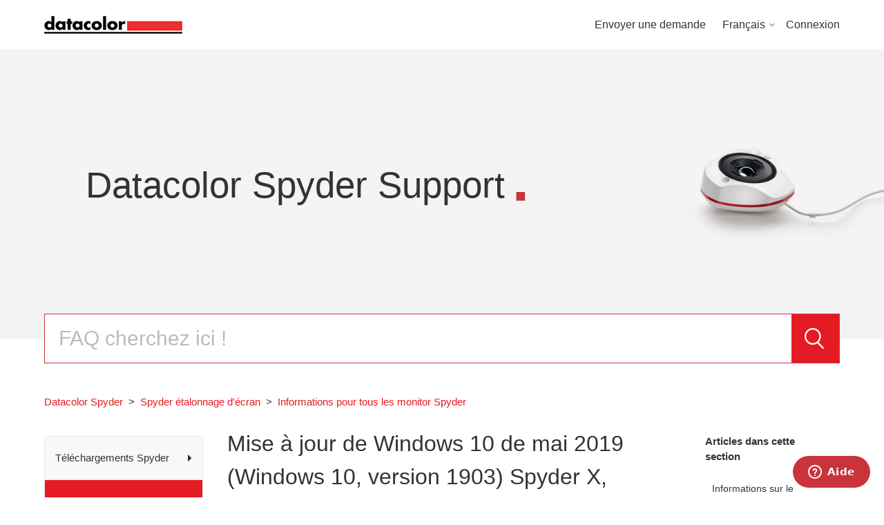

--- FILE ---
content_type: text/html; charset=utf-8
request_url: https://spyder-support.datacolor.com/hc/fr/articles/4405596888338-Mise-%C3%A0-jour-de-Windows-10-de-mai-2019-Windows-10-version-1903-Spyder-X-Spyder5-et-Spyder4-ne-peuvent-pas-cr%C3%A9er-et-ou-activer-un-profil-ICC
body_size: 10240
content:
<!DOCTYPE html>
<html dir="ltr" lang="fr">
<head>
  <meta charset="utf-8" />
  <!-- v26880 -->


  <title>Mise à jour de Windows 10 de mai 2019 (Windows 10, version 1903) Spyder X, Spyder5 et Spyder4 ne peuvent pas créer et / ou activer un profil ICC &ndash; Datacolor Spyder</title>

  

  <meta name="description" content="Nous avons découvert que Spyder X, Spyder5 et Spyder4 pourraient ne pas créer (enregistrer / écraser) et / ou activer le profil ICC..." /><meta property="og:image" content="https://spyder-support.datacolor.com/hc/theming_assets/01HZPJDZG857VC2S84BASM4Y2G" />
<meta property="og:type" content="website" />
<meta property="og:site_name" content="Datacolor Spyder" />
<meta property="og:title" content="Mise à jour de Windows 10 de mai 2019 (Windows 10, version 1903) Spyder X, Spyder5 et Spyder4 ne peuvent pas créer et / ou activer un profil ICC" />
<meta property="og:description" content="Nous avons découvert que Spyder X, Spyder5 et Spyder4 pourraient ne pas créer (enregistrer / écraser) et / ou activer le profil ICC correctement dans la mise à jour de Windows 10 de mai 2019 (Windo..." />
<meta property="og:url" content="https://spyder-support.datacolor.com/hc/fr/articles/4405596888338-Mise-%C3%A0-jour-de-Windows-10-de-mai-2019-Windows-10-version-1903-Spyder-X-Spyder5-et-Spyder4-ne-peuvent-pas-cr%C3%A9er-et-ou-acti..." />
<link rel="canonical" href="https://spyder-support.datacolor.com/hc/fr/articles/4405596888338-Mise-%C3%A0-jour-de-Windows-10-de-mai-2019-Windows-10-version-1903-Spyder-X-Spyder5-et-Spyder4-ne-peuvent-pas-cr%C3%A9er-et-ou-activer-un-profil-ICC">
<link rel="alternate" hreflang="de" href="https://spyder-support.datacolor.com/hc/de/articles/4405596888338-Windows-10-Update-vom-Mai-2019-Windows-10-Build-1903-In-Spyder-X-Spyder5-und-Spyder4-kann-kein-ICC-Profil-erstellt-und-oder-aktiviert-werden">
<link rel="alternate" hreflang="en-us" href="https://spyder-support.datacolor.com/hc/en-us/articles/4405596888338-Windows-10-May-2019-Update-Windows-10-Build-1903-Unable-to-Create-and-or-Activate-an-ICC-Profile-in-Spyder-X-Spyder5-and-Spyder4">
<link rel="alternate" hreflang="fr" href="https://spyder-support.datacolor.com/hc/fr/articles/4405596888338-Mise-%C3%A0-jour-de-Windows-10-de-mai-2019-Windows-10-version-1903-Spyder-X-Spyder5-et-Spyder4-ne-peuvent-pas-cr%C3%A9er-et-ou-activer-un-profil-ICC">
<link rel="alternate" hreflang="x-default" href="https://spyder-support.datacolor.com/hc/en-us/articles/4405596888338-Windows-10-May-2019-Update-Windows-10-Build-1903-Unable-to-Create-and-or-Activate-an-ICC-Profile-in-Spyder-X-Spyder5-and-Spyder4">

  <link rel="stylesheet" href="//static.zdassets.com/hc/assets/application-f34d73e002337ab267a13449ad9d7955.css" media="all" id="stylesheet" />
  <link rel="stylesheet" type="text/css" href="/hc/theming_assets/10611645/360002369480/style.css?digest=14334902336028">

  <link rel="icon" type="image/x-icon" href="/hc/theming_assets/01HZPJDZMCCZD79MABD5X1BVBF">

    

  <!--
 /*!
* @preserve
* Theme Name: Diziana Panatha Theme
* @version v3.4.4
* Version: 3.4.4
* Author: Diziana (Allies Interactive Services Pvt. Ltd)
* Website: http://www.diziana.com/
* Corporate Website : https://www.alliesinteractive.com/
* Contact: support@diziana.com
* Follow: https://www.twitter.com/dizianaEngage
* Like: https://www.facebook.com/diziana.engage
* Purchased From: https://www.diziana.com
* @link https://www.diziana.com
* @license A valid license is required to legally use this software (theme/plugin). You can purchase from diziana.com.
* @copyright: © 2020 Allies Interactive Services Pvt. Ltd. All Rights Reserved
*/
-->
<meta http-equiv="X-UA-Compatible" content="IE=edge,chrome=1">
<meta content="width=device-width, initial-scale=1.0, maximum-scale=1.0, user-scalable=0" name="viewport" />

<script>
  window["dzThemeSettings"] = {
    communityHeroImageEnabled: false,
    kbTreeEnabled: false,
    kbTreeAccordionEnabled: false,
    shrinkHeroArea: true
  };
</script>
<script>
  /**
   * Icon for home category/section blocks
   *
   * Upload icon (ID.png) to assets for default block Icon
   * Upload icon (hover_ID.png) to assets for hover block Icon
   * Replace ID with category/section ID
   * For font-icon, open the icon page and copy the class name attached in the tag as: <!--<i class="fas fa-pencil-alt"></i>-->
   *
   * Once asset is uploaded, click on it so details is shown in right pane
   * Copy the text written under script tag and paste it below
   *
   * Your code should look like the below lines -
   *  var assets360000004673 = "";
   *  var assets115000267105 = "fas fa-pencil-alt";
   **/

  // Paste copied code here


</script>

  
</head>
<body class="">
  
  
  

  <a class="skip-navigation" tabindex="1" href="#main-content">Aller au contenu principal</a>
<header class="header-wrapper">
  <div class="header">
    <div class="logo">
      <a title="Accueil" href="/hc/fr">
        <img src="/hc/theming_assets/01HZPJDZG857VC2S84BASM4Y2G" alt="Logo">
      </a>
    </div>
    <div class="nav-wrapper">
      <button class="menu-button" aria-controls="user-nav" aria-expanded="false" aria-label="Ouvrir/Fermer le menu de navigation">
        <i class="icon-menu"></i>
      </button>
      <nav class="user-nav" id="user-nav">

        

        <a class="submit-a-request" href="/hc/fr/requests/new">Envoyer une demande</a>
        
      </nav>
      <div class="header-dropdowns">
        
          <div class="header-language-selector">
            <div class="dropdown language-selector">
              <button class="dropdown-toggle" aria-haspopup="true">
                Français
                <svg xmlns="http://www.w3.org/2000/svg" width="12" height="12" focusable="false" viewBox="0 0 12 12"
                     class="dropdown-chevron-icon">
                  <path fill="none" stroke="currentColor" stroke-linecap="round" d="M3 4.5l2.6 2.6c.2.2.5.2.7 0L9 4.5"></path>
                </svg>
              </button>
              <span class="dropdown-menu dropdown-menu-end dropdown-menu-caret" role="menu">
                
                  <a href="/hc/change_language/de?return_to=%2Fhc%2Fde%2Farticles%2F4405596888338-Windows-10-Update-vom-Mai-2019-Windows-10-Build-1903-In-Spyder-X-Spyder5-und-Spyder4-kann-kein-ICC-Profil-erstellt-und-oder-aktiviert-werden" dir="ltr" rel="nofollow" role="menuitem">
                    Deutsch
                  </a>
                
                  <a href="/hc/change_language/en-us?return_to=%2Fhc%2Fen-us%2Farticles%2F4405596888338-Windows-10-May-2019-Update-Windows-10-Build-1903-Unable-to-Create-and-or-Activate-an-ICC-Profile-in-Spyder-X-Spyder5-and-Spyder4" dir="ltr" rel="nofollow" role="menuitem">
                    English (US)
                  </a>
                
              </span>
            </div>
          </div>
        

        
          <a class="login" rel="nofollow" data-auth-action="signin" title="Ouvre une boîte de dialogue" role="button" href="/hc/fr/signin?return_to=https%3A%2F%2Fspyder-support.datacolor.com%2Fhc%2Ffr%2Farticles%2F4405596888338-Mise-%25C3%25A0-jour-de-Windows-10-de-mai-2019-Windows-10-version-1903-Spyder-X-Spyder5-et-Spyder4-ne-peuvent-pas-cr%25C3%25A9er-et-ou-activer-un-profil-ICC">
            Connexion
          </a>
        
      </div>
    </div>
  </div>
</header>

<section class="section hero hero-image">
  <div class="hero-inner">
    <div class="banner-text">

      
        <h1>
          
            Datacolor Spyder Support
          
        </h1>
      
    </div>
  </div>
  <div class="search-wrapper container">
    <h3 class="visibility-hidden">Recherche</h3>
    <form role="search" class="search search-full" data-search="" data-instant="true" autocomplete="off" action="/hc/fr/search" accept-charset="UTF-8" method="get"><input type="hidden" name="utf8" value="&#x2713;" autocomplete="off" /><input type="search" name="query" id="query" placeholder="Rechercher" autocomplete="off" aria-label="Rechercher" />
<input type="submit" name="commit" value="Rechercher" /></form>
    
      <span id="search_placeholder_text"
            aria-hidden="true"
            style="display:none;"
            data-value="FAQ cherchez ici !"></span>
      <script>
        var searchPlaceholderText = document.querySelector("span#search_placeholder_text");
        if(searchPlaceholderText) {
          var value = searchPlaceholderText.getAttribute("data-value");
          var searchField = document.querySelector("#query");
          searchField && value && searchField.setAttribute("placeholder", value);
        }
      </script>
    
    <!-- <img src="/hc/theming_assets/01HZPJDXZ17RZTGRB26M397JBN"/> -->
  </div>
</section>


  <main role="main">
    <script>
  var templateName = "articles";
</script>

<div class="container-divider"></div>
<div class="container">
  <nav class="sub-nav">
    <ol class="breadcrumbs">
  
    <li title="Datacolor Spyder">
      
        <a href="/hc/fr">Datacolor Spyder</a>
      
    </li>
  
    <li title="Spyder étalonnage d&#39;écran">
      
        <a href="/hc/fr/categories/4403407352594-Spyder-%C3%A9talonnage-d-%C3%A9cran">Spyder étalonnage d&#39;écran</a>
      
    </li>
  
    <li title="Informations pour tous les monitor Spyder">
      
        <a href="/hc/fr/sections/4404125604498-Informations-pour-tous-les-monitor-Spyder">Informations pour tous les monitor Spyder</a>
      
    </li>
  
</ol>

  </nav>

  <div class="article-content-area" id="article-container">
    
      <div class="sidebar" aria-labelledby="sidebar-menu-title">
        <div class="collapsible-sidebar">
          <button type="button" class="collapsible-nav-toggle" aria-labelledby="sidebar-menu-title"
                  aria-expanded="false">
            <svg xmlns="http://www.w3.org/2000/svg" width="20" height="20" focusable="false" viewBox="0 0 12 12"
                 aria-hidden="true" class="collapsible-nav-toggle-icon chevron-icon">
              <path fill="none" stroke="currentColor" stroke-linecap="round"
                    d="M3 4.5l2.6 2.6c.2.2.5.2.7 0L9 4.5"></path>
            </svg>
            <svg xmlns="http://www.w3.org/2000/svg" width="20" height="20" focusable="false" viewBox="0 0 12 12"
                 aria-hidden="true" class="collapsible-nav-toggle-icon x-icon">
              <path stroke="currentColor" stroke-linecap="round" d="M3 9l6-6m0 6L3 3"></path>
            </svg>
          </button>
          <h3 id="sidebar-menu-title" class="collapsible-sidebar-title sidenav-title menu-title">
            Menu
          </h3>
          <div class="collapsible-sidebar-body">
            <div class="diziana-category-sidebar-menu"></div>
          </div>
        </div>
      </div>
    
    <section class="article-content-section ">
      
        <section class="article-sidebar" aria-labelledby="section-articles-title">
          <section class="section-articles collapsible-sidebar">
            <button type="button" class="collapsible-nav-toggle" aria-labelledby="section-articles-title"
                    aria-expanded="false">
              <svg xmlns="http://www.w3.org/2000/svg" width="20" height="20" focusable="false" viewBox="0 0 12 12"
                   aria-hidden="true" class="collapsible-nav-toggle-icon chevron-icon">
                <path fill="none" stroke="currentColor" stroke-linecap="round"
                      d="M3 4.5l2.6 2.6c.2.2.5.2.7 0L9 4.5"></path>
              </svg>
              <svg xmlns="http://www.w3.org/2000/svg" width="20" height="20" focusable="false" viewBox="0 0 12 12"
                   aria-hidden="true" class="collapsible-nav-toggle-icon x-icon">
                <path stroke="currentColor" stroke-linecap="round" d="M3 9l6-6m0 6L3 3"></path>
              </svg>
            </button>
            <h3 id="section-articles-title" class="collapsible-sidebar-title sidenav-title">Articles dans cette section</h3>
            <div class="collapsible-sidebar-body">
              <ul>
                
                  <li>
                    <a href="/hc/fr/articles/11828370326044-Informations-sur-le-calibrage-des-%C3%A9crans-internes-Liquid-Retina-XDR-des-MacBook-Pro-14-16-M3-M4" class="sidenav-item "
                       title="Informations sur le calibrage des écrans internes Liquid Retina XDR des MacBook Pro 14&quot;/16&quot; M3 / M4">Informations sur le calibrage des écrans internes Liquid Retina XDR des MacBook Pro 14&quot;/16&quot; M3 / M4</a>
                  </li>
                
                  <li>
                    <a href="/hc/fr/articles/4491394072988-Informations-sur-le-calibrage-des-%C3%A9crans-internes-Liquid-Retina-XDR-des-MacBook-Pro-14-16-2021-14-16-MacBook-Pro-2022-M1-M2" class="sidenav-item "
                       title="Informations sur le calibrage des écrans internes Liquid Retina XDR des MacBook Pro 14&quot;/16&quot; 2021 &amp; 14&quot;/16&quot; MacBook Pro 2022 M1 / M2">Informations sur le calibrage des écrans internes Liquid Retina XDR des MacBook Pro 14&quot;/16&quot; 2021 &amp; 14&quot;/16&quot; MacBook Pro 2022 M1 / M2</a>
                  </li>
                
                  <li>
                    <a href="/hc/fr/articles/18022884528796-J-utilise-Windows-11-et-je-re%C3%A7ois-une-erreur-%C3%A0-la-fin-de-la-calibration-Code-d-erreur-999-Message-d-erreur-SaveProfileUsing-Message-d-erreur-D%C3%A9sol%C3%A9-il-y-a-eu-un-probl%C3%A8me-lors-de-la-cr%C3%A9ation-du-profil" class="sidenav-item "
                       title="J&#39;utilise Windows 11 et je reçois une erreur à la fin de la calibration : Code d&#39;erreur : 999 Message d&#39;erreur : SaveProfileUsing... / Message d&#39;erreur : Désolé, il y a eu un problème lors de la création du profil">J&#39;utilise Windows 11 et je reçois une erreur à la fin de la calibration : Code d&#39;erreur : 999 Message d&#39;erreur : SaveProfileUsing... / Message d&#39;erreur : Désolé, il y a eu un problème lors de la création du profil</a>
                  </li>
                
                  <li>
                    <a href="/hc/fr/articles/22696739084444-O%C3%B9-puis-je-trouver-mon-code-de-licence-Je-souhaite-r%C3%A9installer-mon-logiciel-Spyder" class="sidenav-item "
                       title="Où puis-je trouver mon code de licence ? Je souhaite réinstaller mon logiciel Spyder.">Où puis-je trouver mon code de licence ? Je souhaite réinstaller mon logiciel Spyder.</a>
                  </li>
                
                  <li>
                    <a href="/hc/fr/articles/4770790975388-Informations-sur-l-%C3%A9talonnage-de-Apple-Studio-Display" class="sidenav-item "
                       title="Informations sur l&#39;étalonnage de Apple Studio Display">Informations sur l&#39;étalonnage de Apple Studio Display</a>
                  </li>
                
                  <li>
                    <a href="/hc/fr/articles/15737267106204-Le-HDR-est-il-g%C3%A9r%C3%A9-diff%C3%A9remment-sur-Windows-et-macOS-et-puis-je-activer-le-HDR-apr%C3%A8s-la-calibration" class="sidenav-item "
                       title="Le HDR est-il géré différemment sur Windows et macOS et puis-je activer le HDR après la calibration ?">Le HDR est-il géré différemment sur Windows et macOS et puis-je activer le HDR après la calibration ?</a>
                  </li>
                
                  <li>
                    <a href="/hc/fr/articles/9037136684316-macOS-13-Ventura-l-installation-se-termine-par-une-erreur" class="sidenav-item "
                       title="macOS 13 Ventura - l&#39;installation se termine par une erreur">macOS 13 Ventura - l&#39;installation se termine par une erreur</a>
                  </li>
                
                  <li>
                    <a href="/hc/fr/articles/8937489479068-Qu-est-ce-que-le-HDR" class="sidenav-item "
                       title="Qu&#39;est-ce que le HDR ?">Qu&#39;est-ce que le HDR ?</a>
                  </li>
                
                  <li>
                    <a href="/hc/fr/articles/8828154823836-Prise-en-charge-des-syst%C3%A8mes-macOS-14-Sonoma-et-Apple-Silicon-M1-M2-M3" class="sidenav-item "
                       title="Prise en charge des systèmes macOS 14 Sonoma et Apple Silicon M1 / M2 / M3">Prise en charge des systèmes macOS 14 Sonoma et Apple Silicon M1 / M2 / M3</a>
                  </li>
                
                  <li>
                    <a href="/hc/fr/articles/4406046595474-Comment-d%C3%A9sactiver-l-avertissement-de-recalibrage-du-Spyder" class="sidenav-item "
                       title="Comment désactiver l&#39;avertissement de recalibrage du Spyder ?">Comment désactiver l&#39;avertissement de recalibrage du Spyder ?</a>
                  </li>
                
              </ul>
              
                <a href="/hc/fr/sections/4404125604498-Informations-pour-tous-les-monitor-Spyder" class="article-sidebar-item" title="Afficher plus">Afficher plus</a>
              
            </div>
          </section>
        </section>
      

      <article id="main-content" class="article">
        <header class="article-header ">
          <h1 title="Mise à jour de Windows 10 de mai 2019 (Windows 10, version 1903) Spyder X, Spyder5 et Spyder4 ne peuvent pas créer et / ou activer un profil ICC" class="article-title">
            Mise à jour de Windows 10 de mai 2019 (Windows 10, version 1903) Spyder X, Spyder5 et Spyder4 ne peuvent pas créer et / ou activer un profil ICC
            
          </h1>

          <div class="article-meta-wrapper ">
            
              <div class="article-author">
                <div class="avatar article-avatar">
                  
                    <span class="icon-agent"></span>
                  
                  <img src="https://secure.gravatar.com/avatar/f32f66c6437a02b33a4d6d2e8a81c3f3?default=https%3A%2F%2Fassets.zendesk.com%2Fhc%2Fassets%2Fdefault_avatar.png&amp;r=g" alt="Avatar" class="user-avatar"/>
                </div>
                <div class="article-meta">
                  <a href="/hc/fr/profiles/378606615979-Boris-Bergmann">
                    Boris Bergmann
                  </a>

                  <ul class="meta-group">
                    
                      <li class="meta-data"><time datetime="2023-01-24T09:24:05Z" title="2023-01-24T09:24:05Z" data-datetime="relative">24 janvier 2023 09:24</time></li>
                      <li class="meta-data">Mise à jour</li>
                    
                  </ul>
                </div>
              </div>
            
            <div>
              <div class="article-subscribe"><div data-helper="subscribe" data-json="{&quot;item&quot;:&quot;article&quot;,&quot;url&quot;:&quot;/hc/fr/articles/4405596888338-Mise-%C3%A0-jour-de-Windows-10-de-mai-2019-Windows-10-version-1903-Spyder-X-Spyder5-et-Spyder4-ne-peuvent-pas-cr%C3%A9er-et-ou-activer-un-profil-ICC/subscription.json&quot;,&quot;follow_label&quot;:&quot;S’abonner&quot;,&quot;unfollow_label&quot;:&quot;Annuler l’abonnement&quot;,&quot;following_label&quot;:&quot;Abonné&quot;,&quot;can_subscribe&quot;:true,&quot;is_subscribed&quot;:false}"></div></div>
            </div>
          </div>
        </header>

        <section class="article-info">
          <div class="article-content">
            
            <div class="article-body"><p>Nous avons découvert que Spyder X, Spyder5 et Spyder4 pourraient ne pas créer (enregistrer / écraser) et / ou activer le profil ICC correctement dans la mise à jour de Windows 10 de mai 2019 (Windows 10, version 1903). En raison de ce problème, vous ne pouvez pas voir la couleur correcte.</p>
<p>Microsoft a confirmé que des problèmes de profils de couleurs pourraient se produire après la mise à jour de 1903.</p>
<p>&nbsp;</p>
<p><strong>Veuillez faire ceci pour résoudre ce problème :</strong><br>Mettez à jour votre Windows 10 à l'aide de la fonctionnalité Windows Update vers la version 1909 ou supérieure de Windows 10.</p></div>

            <div class="article-attachments">
              <ul class="attachments">
                
              </ul>
            </div>
          </div>
        </section>

        <footer>
          <div class="article-footer">
            <div class="article-inner-content-area">
              
                <div class="article-share">
  <ul class="share">
    <li>
      <a href="https://www.facebook.com/share.php?title=Mise+%C3%A0+jour+de+Windows+10+de+mai+2019+%28Windows+10%2C+version+1903%29+Spyder+X%2C+Spyder5+et+Spyder4+ne+peuvent+pas+cr%C3%A9er+et+%2F+ou+activer+un+profil+ICC&u=https%3A%2F%2Fspyder-support.datacolor.com%2Fhc%2Ffr%2Farticles%2F4405596888338-Mise-%25C3%25A0-jour-de-Windows-10-de-mai-2019-Windows-10-version-1903-Spyder-X-Spyder5-et-Spyder4-ne-peuvent-pas-cr%25C3%25A9er-et-ou-activer-un-profil-ICC" class="share-facebook" aria-label="Facebook">
        <svg xmlns="http://www.w3.org/2000/svg" width="12" height="12" focusable="false" viewBox="0 0 12 12" aria-label="Partager cette page sur Facebook">
          <path fill="currentColor" d="M6 0a6 6 0 01.813 11.945V7.63h1.552l.244-1.585H6.812v-.867c0-.658.214-1.242.827-1.242h.985V2.55c-.173-.024-.538-.075-1.23-.075-1.444 0-2.29.767-2.29 2.513v1.055H3.618v1.585h1.484v4.304A6.001 6.001 0 016 0z"/>
        </svg>
      </a>
    </li>
    <li>
      <a href="https://twitter.com/share?lang=fr&text=Mise+%C3%A0+jour+de+Windows+10+de+mai+2019+%28Windows+10%2C+version+1903%29+Spyder+X%2C+Spyder5+et+Spyder4+ne+peuvent+pas+cr%C3%A9er+e...&url=https%3A%2F%2Fspyder-support.datacolor.com%2Fhc%2Ffr%2Farticles%2F4405596888338-Mise-%25C3%25A0-jour-de-Windows-10-de-mai-2019-Windows-10-version-1903-Spyder-X-Spyder5-et-Spyder4-ne-peuvent-pas-cr%25C3%25A9er-et-ou-activer-un-profil-ICC" class="share-twitter" aria-label="X Corp">
        <svg xmlns="http://www.w3.org/2000/svg" width="12" height="12" focusable="false" viewBox="0 0 12 12" aria-label="Partager cette page sur X Corp">
          <path fill="currentColor" d="M.0763914 0 3.60864 0 6.75369 4.49755 10.5303 0 11.6586 0 7.18498 5.11431 12 12 8.46775 12 5.18346 7.30333 1.12825 12 0 12 4.7531 6.6879z"/>
        </svg>
      </a>
    </li>
    <li>
      <a href="https://www.linkedin.com/shareArticle?mini=true&source=Datacolor+Spyder&title=Mise+%C3%A0+jour+de+Windows+10+de+mai+2019+%28Windows+10%2C+version+1903%29+Spyder+X%2C+Spyder5+et+Spyder4+ne+peuvent+pas+cr%C3%A9er+et+%2F+ou+activer+un+profil+ICC&url=https%3A%2F%2Fspyder-support.datacolor.com%2Fhc%2Ffr%2Farticles%2F4405596888338-Mise-%25C3%25A0-jour-de-Windows-10-de-mai-2019-Windows-10-version-1903-Spyder-X-Spyder5-et-Spyder4-ne-peuvent-pas-cr%25C3%25A9er-et-ou-activer-un-profil-ICC" class="share-linkedin" aria-label="LinkedIn">
        <svg xmlns="http://www.w3.org/2000/svg" width="12" height="12" focusable="false" viewBox="0 0 12 12" aria-label="Partager cette page sur LinkedIn">
          <path fill="currentColor" d="M10.8 0A1.2 1.2 0 0112 1.2v9.6a1.2 1.2 0 01-1.2 1.2H1.2A1.2 1.2 0 010 10.8V1.2A1.2 1.2 0 011.2 0h9.6zM8.09 4.356a1.87 1.87 0 00-1.598.792l-.085.133h-.024v-.783H4.676v5.727h1.778V7.392c0-.747.142-1.47 1.068-1.47.913 0 .925.854.925 1.518v2.785h1.778V7.084l-.005-.325c-.05-1.38-.456-2.403-2.13-2.403zm-4.531.142h-1.78v5.727h1.78V4.498zm-.89-2.846a1.032 1.032 0 100 2.064 1.032 1.032 0 000-2.064z"/>
        </svg>
      </a>
    </li>
  </ul>

</div>
              
              <div class="comment-icon">
                
              </div>
            </div>
          </div>
          
            <div class="article-votes">
              <span class="article-votes-question" id="article-votes-label">Cet article vous a-t-il été utile ?</span>
              <div class="article-votes-controls" role="group" aria-labelledby="article-votes-label">
                <button type="button" class="button article-vote article-vote-up" data-auth-action="signin" aria-label="Cet article m’a été utile" aria-pressed="false">Oui</button>
                <button type="button" class="button article-vote article-vote-down" data-auth-action="signin" aria-label="Cet article ne m’a pas été utile" aria-pressed="false">Non</button>
              </div>
              <small class="article-votes-count">
                <span class="article-vote-label">Utilisateurs qui ont trouvé cela utile : 1 sur 1</span>
              </small>
            </div>
          

          <div class="article-more-questions">
            Vous avez d’autres questions ? <a href="/hc/fr/requests/new">Envoyer une demande</a>
          </div>
          <div class="article-return-to-top">
            <a href="#article-container">
              Retour en haut
              <svg xmlns="http://www.w3.org/2000/svg" class="article-return-to-top-icon" width="20" height="20"
                   focusable="false" viewBox="0 0 12 12" aria-hidden="true">
                <path fill="none" stroke="currentColor" stroke-linecap="round"
                      d="M3 4.5l2.6 2.6c.2.2.5.2.7 0L9 4.5"></path>
              </svg>
            </a>
          </div>
        </footer>

        <section class="article-relatives">
          
  <section class="related-articles">
    
      <h2 class="related-articles-title">Articles associés </h2>
    
    <ul>
      
        <li>
          <a href="/hc/fr/related/click?data=[base64]%3D--2e0a0d3e5a3237e490a31f1998b633ae0484bd8b" rel="nofollow">Prise en charge des systèmes Windows 11</a>
        </li>
      
        <li>
          <a href="/hc/fr/related/click?data=[base64]%3D%3D--dd140d1ff8e6e3f8d88390bf56f618197ab00adc" rel="nofollow">Quelle est la différence entre le matériel Spyder X2 et Spyder5 ?</a>
        </li>
      
        <li>
          <a href="/hc/fr/related/click?data=[base64]" rel="nofollow">Spyder X2 Windows - pour Spyder X2 Elite et Spyder X2 Ultra</a>
        </li>
      
        <li>
          <a href="/hc/fr/related/click?data=[base64]%3D--b5dc784d10fb9de435428ee1aded7e33266a15d2" rel="nofollow">Puis-je passer du Spyder X Pro au Spyder X2 Elite ou au Spyder X2 Ultra ?</a>
        </li>
      
        <li>
          <a href="/hc/fr/related/click?data=BAh7CjobZGVzdGluYXRpb25fYXJ0aWNsZV9pZGwrCBxWtNnVBzoYcmVmZXJyZXJfYXJ0aWNsZV9pZGwrCBKdCcIBBDoLbG9jYWxlSSIHZnIGOgZFVDoIdXJsSSIuL2hjL2ZyL2FydGljbGVzLzg2MTUwNjE5MDI4NzYtRW5yZWdpc3RyZXIGOwhUOglyYW5raQo%3D--e92254a183bcf78aacb1ba914f8ae736dc2ffdb7" rel="nofollow">Enregistrer</a>
        </li>
      
    </ul>
  </section>


          <div data-recent-articles></div>
        </section>

        
      </article>
    </section>
  </div>
</div>

  </main>

  <link rel="stylesheet" href="https://cdnjs.cloudflare.com/ajax/libs/font-awesome/5.12.1/css/all.min.css"/>
<script src="/hc/theming_assets/01HZPJDZ3588C0S2MY4VSBNGF8" type="text/javascript" charset="utf-8"></script>
<script src="/hc/theming_assets/01HZPJDYJ2E0J4FETEBVQ6JM58"></script>
<script src="/hc/theming_assets/01HZPJDXT68VJCH4KB2RCNJT1F"></script>

<footer class="footer">

    
    <div class="footer-top">
      <div class="footer-inner">
        <div class="footer-links">
          <h3 title="Product">Produits</h3>
          <ul class="footer-links-list">
            <li class="footer-link-item">
              <a href="https://spyderx.datacolor.com/fr/" title="SpyderX" target="_blank">SpyderX</a>
            </li>
            <li class="footer-link-item">
              <a href="https://www.datacolor.com/colorreader/fr/" title="ColorReader" target="_blank">ColorReader</a>
            </li>
          </ul>
        </div>

        <div class="footer-links">
          <h3 title="Buy">Acheter</h3>
          <ul class="footer-links-list">
            <li class="footer-link-item">
              <a href="https://spyderx.datacolor.com/fr/acheter-des-produits/" title="BuySpyder" target="_blank">Achetez solutions Spyder</a>
            </li>
            <li class="footer-link-item">
              <a href="https://www.datacolor.com/colorreader/fr/shop-now/" title="BuyColorreader" target="_blank">Achetez ColorReader</a>
            </li>
          </ul>
        </div>

        <div class="footer-links">
          <h3 title="Explore">Découvrir</h3>
          <ul class="footer-links-list">
                       <li class="footer-link-item">
              <a href="https://www.datacolor.com/fr/photographie-conception/academie/blog/" title="SpyderBlog" target="_blank">Blog Photographie et conception</a>
            </li>
            <li class="footer-link-item">
              <a href="https://www.datacolor.com/colorreader/fr/blog" title="ColorraaderBlog" target="_blank">Blog ColorReader</a>
            </li>
          </ul>
        </div>

        <div class="footer-links">
          <h3 title="About">A propos de Datacolor</h3>
          <ul class="footer-links-list">
            <li class="footer-link-item">
              <a href="https://www.datacolor.com/fr/entreprise/" title="Company" target="_blank">Société</a>
            </li>
            <li class="footer-link-item">
              <a href="https://www.datacolor.com/fr/centre-de-medias/contacts-medias/" title="Contact" target="_blank">Contacts médias</a>
            </li>
          </ul>
        </div>
      </div>
    </div>
    

    <div class="footer-bottom">
      <div class="footer-inner">

        <p class="copyright">Copyright &copy; Datacolor. All Rights Reserved.</p>

        <div class="footer-content">
          <ul class="legal-links">
            <li>
              <a href="https://www.datacolor.com/legal-documents/fr/legal-disclosure/" target="_blank">Informations légales</a> |
            </li>
            <li>
              <a href="https://www.datacolor.com/legal-documents/fr/terms-and-conditions/" target="_blank">Termes et Conditions</a> |
            </li>
            <li>
              <a href="https://www.datacolor.com/legal-documents/fr/privacy-policy/" target="_blank">Politique de confidentialité</a> |
            </li>
            <li>
              <a href="https://www.datacolor.com/legal-documents/fr/return-policy/" target="_blank">Politique de retours</a>
            </li>
          </ul>

            


            
            

            

            

            
           

            
          
          </ul>

          <div class="footer-language-selector">
            
              <div class="dropdown language-selector">
                <button class="dropdown-toggle" aria-haspopup="true">
                  Français
                  <svg xmlns="http://www.w3.org/2000/svg" width="12" height="12" focusable="false" viewBox="0 0 12 12" class="dropdown-chevron-icon">
              <path fill="none" stroke="currentColor" stroke-linecap="round" d="M3 4.5l2.6 2.6c.2.2.5.2.7 0L9 4.5"/>
            </svg>
                </button>
                <span class="dropdown-menu dropdown-menu-top" role="menu">
                  
                    <a href="/hc/change_language/de?return_to=%2Fhc%2Fde%2Farticles%2F4405596888338-Windows-10-Update-vom-Mai-2019-Windows-10-Build-1903-In-Spyder-X-Spyder5-und-Spyder4-kann-kein-ICC-Profil-erstellt-und-oder-aktiviert-werden" dir="ltr" rel="nofollow" role="menuitem" title="Deutsch">
                      Deutsch
                    </a>
                  
                    <a href="/hc/change_language/en-us?return_to=%2Fhc%2Fen-us%2Farticles%2F4405596888338-Windows-10-May-2019-Update-Windows-10-Build-1903-Unable-to-Create-and-or-Activate-an-ICC-Profile-in-Spyder-X-Spyder5-and-Spyder4" dir="ltr" rel="nofollow" role="menuitem" title="English (US)">
                      English (US)
                    </a>
                  
                </span>
              </div>
            
          </div>
        </div>
      </div>
    </div>
</footer>



  <!-- / -->

  
  <script src="//static.zdassets.com/hc/assets/fr.9c34299558014f9801ff.js"></script>
  

  <script type="text/javascript">
  /*

    Greetings sourcecode lurker!

    This is for internal Zendesk and legacy usage,
    we don't support or guarantee any of these values
    so please don't build stuff on top of them.

  */

  HelpCenter = {};
  HelpCenter.account = {"subdomain":"datacolor","environment":"production","name":"Datacolor"};
  HelpCenter.user = {"identifier":"da39a3ee5e6b4b0d3255bfef95601890afd80709","email":null,"name":"","role":"anonymous","avatar_url":"https://assets.zendesk.com/hc/assets/default_avatar.png","is_admin":false,"organizations":[],"groups":[]};
  HelpCenter.internal = {"asset_url":"//static.zdassets.com/hc/assets/","web_widget_asset_composer_url":"https://static.zdassets.com/ekr/snippet.js","current_session":{"locale":"fr","csrf_token":null,"shared_csrf_token":null},"usage_tracking":{"event":"article_viewed","data":"[base64]--a6460696c8c59aa914156dc9244e2d60b6034df0","url":"https://spyder-support.datacolor.com/hc/activity"},"current_record_id":"4405596888338","current_record_url":"/hc/fr/articles/4405596888338-Mise-%C3%A0-jour-de-Windows-10-de-mai-2019-Windows-10-version-1903-Spyder-X-Spyder5-et-Spyder4-ne-peuvent-pas-cr%C3%A9er-et-ou-activer-un-profil-ICC","current_record_title":"Mise à jour de Windows 10 de mai 2019 (Windows 10, version 1903) Spyder X, Spyder5 et Spyder4 ne peuvent pas créer et / ou activer un profil ICC","current_text_direction":"ltr","current_brand_id":360002369480,"current_brand_name":"Datacolor Spyder","current_brand_url":"https://datacolor.zendesk.com","current_brand_active":true,"current_path":"/hc/fr/articles/4405596888338-Mise-%C3%A0-jour-de-Windows-10-de-mai-2019-Windows-10-version-1903-Spyder-X-Spyder5-et-Spyder4-ne-peuvent-pas-cr%C3%A9er-et-ou-activer-un-profil-ICC","show_autocomplete_breadcrumbs":true,"user_info_changing_enabled":false,"has_user_profiles_enabled":true,"has_end_user_attachments":true,"user_aliases_enabled":false,"has_anonymous_kb_voting":false,"has_multi_language_help_center":true,"show_at_mentions":true,"embeddables_config":{"embeddables_web_widget":true,"embeddables_help_center_auth_enabled":false,"embeddables_connect_ipms":false},"answer_bot_subdomain":"static","gather_plan_state":"subscribed","has_article_verification":false,"has_gather":true,"has_ckeditor":false,"has_community_enabled":false,"has_community_badges":true,"has_community_post_content_tagging":false,"has_gather_content_tags":true,"has_guide_content_tags":true,"has_user_segments":true,"has_answer_bot_web_form_enabled":false,"has_garden_modals":false,"theming_cookie_key":"hc-da39a3ee5e6b4b0d3255bfef95601890afd80709-2-preview","is_preview":false,"has_search_settings_in_plan":true,"theming_api_version":2,"theming_settings":{"intro_message_text":"Welcome to our Support!","intro_message_text_dc":"searchplaceholdersubtitle-spyder","brand_color":"#e41b23","brand_text_color":"#FFFFFF","text_color":"#333333","link_color":"#e41b23","background_color":"#FFFFFF","minimal_header":true,"header_background_color":"#ffffff","header_link_color":"#333333","minimal_footer":false,"footer_background_color":"#2e2e2e","footer_text_color":"#FFFFFF","heading_font":"'Helvetica Neue', Arial, Helvetica, sans-serif","text_font":"'Helvetica Neue', Arial, Helvetica, sans-serif","logo":"/hc/theming_assets/01HZPJDZG857VC2S84BASM4Y2G","favicon":"/hc/theming_assets/01HZPJDZMCCZD79MABD5X1BVBF","hero_image_visibility":true,"shrink_hero":true,"homepage_banner_bg_color":"#0099b5","homepage_background_image":"/hc/theming_assets/01HZPJDZRNM6NGVZD1FBXD6XZS","chero_image_visibility":false,"community_banner_bg_color":"#0099b5","community_background_image":"/hc/theming_assets/01HZPJDZWMYVS2TAPNYNBCVVS3","error_image":"/hc/theming_assets/01HZPJE0069YBS21N3SG0ZWJEE","welcome_message_text":"Datacolor Spyder Support","welcome_message_text_dc":"NONE","welcome_message_text_color":"#333333","search_placeholder_text":"How can we help you!","search_placeholder_text_dc":"searchplaceholdertext","category_block_visibility":true,"custom_block_visibility":false,"turn_off_block_borders":"1px","show_knowledge_base_tree":false,"kb_tree_in_accordion":false,"first_block_icon":"/hc/theming_assets/01HZPJE03RTVDBJY6TVZCTWHDP","first_block_font_icon":"NONE","first_block_title":"Getting Started","first_block_title_dc":"NONE","first_block_url":"#","second_block_icon":"/hc/theming_assets/01HZPJE08QQPS3S275S90T2XSH","second_block_font_icon":"NONE","second_block_title":"User Guidelines","second_block_title_dc":"NONE","second_block_url":"#","third_block_icon":"/hc/theming_assets/01HZPJE0CDMCA96CQWD0CZB85E","third_block_font_icon":"NONE","third_block_title":"Video Support","third_block_title_dc":"NONE","third_block_url":"#","fourth_block_icon":"/hc/theming_assets/01HZPJE0GPXZ5J1FZ920162235","fourth_block_font_icon":"NONE","fourth_block_title":"Manuals \u0026 Downloads","fourth_block_title_dc":"NONE","fourth_block_url":"#","fifth_block_icon":"/hc/theming_assets/01HZPJE0MATSFSKKB34E14PDJD","fifth_block_font_icon":"NONE","fifth_block_title":"Warranty Policy","fifth_block_title_dc":"NONE","fifth_block_url":"#","sixth_block_icon":"/hc/theming_assets/01HZPJE0RBTJ4F2ZZEK6X7VRF4","sixth_block_font_icon":"NONE","sixth_block_title":"Customer Support","sixth_block_title_dc":"NONE","sixth_block_url":"#","seventh_block_icon":"/hc/theming_assets/01HZPJE0W9CSF1K97FF68YCS6T","seventh_block_font_icon":"NONE","seventh_block_title":"Settings \u0026 Services","seventh_block_title_dc":"NONE","seventh_block_url":"#","eighth_block_icon":"/hc/theming_assets/01HZPJE10DXCHS3HZGX6M84756","eighth_block_font_icon":"NONE","eighth_block_title":"Store Locator","eighth_block_title_dc":"NONE","eighth_block_url":"#","catgsec_sidebar_visibility":true,"menu_title":"Menu","menu_title_dc":"NONE","content_layout_columns":false,"comment_block_visibility":false,"show_articles_in_section":true,"sidebar_block_visibility":true,"author_meta_details_visibility":true,"social_share_visibility":true,"sidebar_menu_title":"Menu","sidebar_menu_title_dc":"NONE","table_of_content":false,"table_of_content_title":"In this article","table_of_content_title_dc":"NONE","hide_search_result_sidebar":true,"twitter_link":"#","facebook_link":"#","youtube_link":"#","linkedin_link":"#","instagram_link":"#"},"has_pci_credit_card_custom_field":false,"help_center_restricted":false,"is_assuming_someone_else":false,"flash_messages":[],"user_photo_editing_enabled":true,"user_preferred_locale":"en-us","base_locale":"fr","login_url":"https://datacolor.zendesk.com/access?brand_id=360002369480\u0026return_to=https%3A%2F%2Fspyder-support.datacolor.com%2Fhc%2Ffr%2Farticles%2F4405596888338-Mise-%25C3%25A0-jour-de-Windows-10-de-mai-2019-Windows-10-version-1903-Spyder-X-Spyder5-et-Spyder4-ne-peuvent-pas-cr%25C3%25A9er-et-ou-activer-un-profil-ICC","has_alternate_templates":false,"has_custom_statuses_enabled":false,"has_hc_generative_answers_setting_enabled":true,"has_generative_search_with_zgpt_enabled":false,"has_suggested_initial_questions_enabled":false,"has_guide_service_catalog":true,"has_service_catalog_search_poc":false,"has_service_catalog_itam":false,"has_csat_reverse_2_scale_in_mobile":false,"has_knowledge_navigation":false,"has_unified_navigation":false,"has_unified_navigation_eap_access":false,"has_csat_bet365_branding":false,"version":"v26880","dev_mode":false};
</script>

  
  
  <script src="//static.zdassets.com/hc/assets/hc_enduser-9d4172d9b2efbb6d87e4b5da3258eefa.js"></script>
  <script type="text/javascript" src="/hc/theming_assets/10611645/360002369480/script.js?digest=14334902336028"></script>
  
</body>
</html>